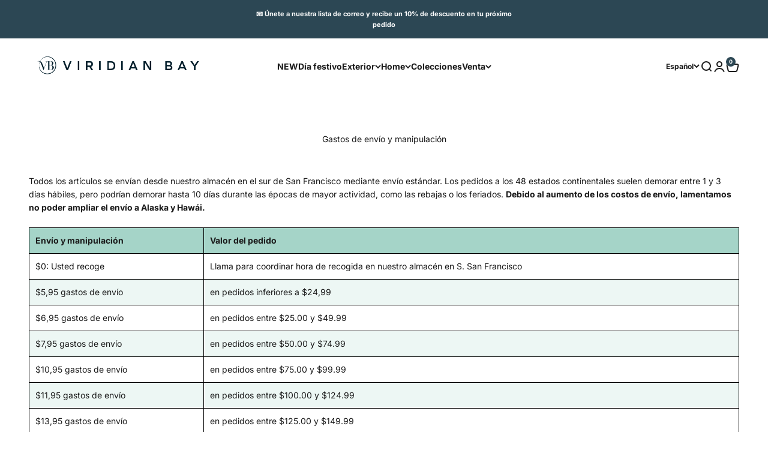

--- FILE ---
content_type: text/css;charset=UTF-8
request_url: https://cached.rebuyengine.com/api/v1/widgets/styles?id=177606&format=css&cache_key=1765946369
body_size: -190
content:
[data-rebuy-component=cross-sell-widget]{padding-inline:32px}#rebuy-widget-177606 .primary-title{font-weight:600;color:#2c4754;margin:0;padding-block:1.3em;font-size:1rem}#rebuy-widget-177606 .rebuy-product-title{color:#2c4754;font-weight:600}#rebuy-widget-177606 .rebuy-product-block{background:#fff;margin-block:5px;padding-block:15px;padding-left:15px;border:0}#rebuy-widget-177606 .rebuy-product-block:first-of-type{margin-top:0}#rebuy-widget-177606 .rebuy-product-block:last-of-type{margin-bottom:10px}#rebuy-widget-177606 .rebuy-product-info,#rebuy-widget-177606 .rebuy-product-actions,#rebuy-widget-177606 .rebuy-product-options{padding-right:15px}#rebuy-widget-177606 .rebuy-select{margin-bottom:.5em}#rebuy-widget-177606 .rebuy-product-media img{object-fit:cover;height:100%;width:100%;aspect-ratio:1}#rebuy-widget-177606 .rebuy-product-actions{width:100px;@media (max-width:480px){width:90px}}#rebuy-widget-177606 .rebuy-button{line-height:normal;@media (max-width:480px){font-size:12px}}

--- FILE ---
content_type: text/javascript; charset=utf-8
request_url: https://app.blocky-app.com/get_script/?shop_url=patina-bay.myshopify.com
body_size: 2342
content:
function GCB_main(){console.log('%c------ Blocky: Fraud Country Blocker by Effective Apps is Initializing ------','color: cyan');console.log('%c------ Contact us at support@effectify.co for help and questions about the app ------','color: cyan');if(window.GCB_SCRIPT_INJECTED===undefined){window.isLs=GCB_isLSAvailable();window.GCB_SCRIPT_INJECTED=true;window.EFFECTIVE_APPS_GCB_BLOCKED_MESSAGE=`<head></head><body style="background-color: #ffffff;"><p class="MsoNormal"style="text-align: center; line-height: 200%;"align="center"><strong><span style="font-size: 14.0pt; line-height: 200%; font-family: 'Aptos Display',sans-serif; mso-ascii-theme-font: major-latin; mso-hansi-theme-font: major-latin;"><img src="https://cdn.shopify.com/s/files/1/1141/9284/files/VB_Logo_Monogram_Navy_horizontal_web.png?v=1704916550"alt="Viridian Bay horizontal logo"width="267"height="39"/><br/>Are you unable to view Viridianbay.com?</span></strong></p><p class="MsoNormal"style="line-height: 200%;"><span style="font-size: 14.0pt; line-height: 200%; font-family: 'Aptos Display',sans-serif; mso-ascii-theme-font: major-latin; mso-hansi-theme-font: major-latin;">&bull;&nbsp;<strong>We restrict web access to the United States</strong>,and our store security settings do not accept browsing by proxy or VPN,as this hides your IP address.</span></p><p class="MsoNormal"style="line-height: 200%;"><span style="font-size: 14.0pt; line-height: 200%; font-family: 'Aptos Display',sans-serif; mso-ascii-theme-font: major-latin; mso-hansi-theme-font: major-latin;">&bull;If you cannot visit our store from your current location,your location is either in a country we do not ship to,<em>or</em>your IP address has been identified as a security risk by our web host.</span></p><p class="MsoNormal"style="line-height: 200%;"><span style="font-size: 14.0pt; line-height: 200%; font-family: 'Aptos Display',sans-serif; mso-ascii-theme-font: major-latin; mso-hansi-theme-font: major-latin;">&bull;<strong>&nbsp;</strong><strong>If you think you are getting this in error</strong>,please try one of the following actions:&nbsp;Turn off your VPN,if you use one.Restart your computer,refresh your browser window,or open a fresh browsing session.</span></p><p class="MsoNormal"style="line-height: 200%;"><span style="font-size: 14.0pt; line-height: 200%; font-family: 'Aptos Display',sans-serif; mso-ascii-theme-font: major-latin; mso-hansi-theme-font: major-latin;">&bull;Restarting your computer can also reset your network adapters and connections,resolving any temporary glitches that might be causing communication issues or misinterpretations by security systems.</span></p><p class="MsoNormal"style="text-align: center; line-height: 200%;"align="center"><span style="font-size: 14.0pt; line-height: 200%; font-family: 'Aptos Display',sans-serif; mso-ascii-theme-font: major-latin; mso-hansi-theme-font: major-latin;">For assistance or questions,please email&nbsp;<a href="mailto:recipient@email.com"target="_blank"rel="noopener">info@viridanbay.com</a></span><span style="font-family: 'Aptos Display', sans-serif; font-size: 14pt;">&nbsp;</span></p><p class="MsoNormal"style="line-height: 200%; text-align: center;"><strong><span style="font-size: 14.0pt; line-height: 200%; font-family: 'Aptos Display',sans-serif; mso-ascii-theme-font: major-latin; mso-hansi-theme-font: major-latin;">Why do we take security so seriously?</span></strong><span style="font-size: 14.0pt; line-height: 200%; font-family: 'Aptos Display',sans-serif; mso-ascii-theme-font: major-latin; mso-hansi-theme-font: major-latin;"><br/>We hope you can understand our efforts to safeguard our store and customer data from the increasing threat of online fraud and cyber attacks.</span><span style="font-family: 'Aptos Display', sans-serif; font-size: 18.6667px;">Spoof stores and unlicensed replicas of our exclusive designs are concerns that hurt the livelihoods of our artists and erode customer trust.</span><span style="font-family: 'Aptos Display', sans-serif; font-size: 14pt;">We've been working diligently since 2025 to combat these new technological challenges.</span></p></body>`;if('10'==='7'&&null===GCB_getLsWithExpiry('gcb_payg_i')){jQuery.get('https:if(location.href.indexOf('gcb_preview=true')>-1){GCB_blockPage();return;}
if(location.href.indexOf('gcb_override=true')>-1&&'True'==='True'){GCB_setLsWithExpiry('gcb_override','true',300000);}
if((typeof Shopify!=='undefined'&&Shopify.hasOwnProperty('designMode')&&Shopify.designMode)||document.getElementById('admin-bar-iframe')!==null||document.getElementById('PBarNextFrame')!==null||document.getElementById('PBarNextFrameWrapper')!==null){return;}
if('True'==='True'&&GCB_getLsWithExpiry('gcb_override')==='true'){return;}
GCB_getIPAddress(function(ipAddress,geolocationCountry){GCB_lIp(ipAddress,geolocationCountry,true);})
GCB_blockPage();}}
function GCB_getIPAddress(callback){jQuery.getJSON('https://api64.ipify.org?format=json',function(result){callback(result.ip,result.country_code);});}
function GCB_getBrowserType(){try{const userAgent=navigator.userAgent.toLowerCase();if(userAgent.includes("chrome")&&!userAgent.includes("edg")&&!userAgent.includes("opr")&&!userAgent.includes("brave")){if(navigator.brave){return"b";}
return"c";}else if(userAgent.includes("brave")){return"b";}else if(userAgent.includes("firefox")){return"ff";}else if(userAgent.includes("safari")&&!userAgent.includes("chrome")&&!userAgent.includes("chromium")){return"s";}else if(userAgent.includes("edg")){return"e";}else if(userAgent.includes("opr")||userAgent.includes("opera")){return"o";}else if(userAgent.includes("trident")||userAgent.includes("msie")){return"ie";}
return"ot";}
catch(err){return"ot";}}
function GCB_setLsWithExpiry(key,value,ttl){if(window.isLs===false){return false;}
const now=new Date()
const item={value:value,expiry:now.getTime()+ttl,}
localStorage.setItem(key,JSON.stringify(item))}
function GCB_getLsWithExpiry(key){if(window.isLs===false){return null;}
const itemStr=localStorage.getItem(key)
if(!itemStr){return null}
const item=JSON.parse(itemStr)
const now=new Date()
if(now.getTime()>item.expiry){localStorage.removeItem(key)
return null}
return item.value}
function GCB_blockPage(){window.GCB_BLOCKED_PAGE_INTERVAL=setInterval(function(){document.querySelector("html").innerHTML=window.EFFECTIVE_APPS_GCB_BLOCKED_MESSAGE;},1000);}
function GCB_lIp(ip_address,country_code,was_blocked){if('True'==='True'&&GCB_getLsWithExpiry('already_reported')===null){browser=GCB_getBrowserType();jQuery.post('https://app.blocky-app.com/li/34ba7ad647c711f0aca68e43d7f5bc55',{"browser":browser,"ip_address":ip_address,"country_code":country_code,"was_blocked":was_blocked});GCB_setLsWithExpiry('already_reported','true',3600000);}}
function GCB_isLSAvailable(){var test='test';try{localStorage.setItem(test,test);localStorage.removeItem(test);return true;}catch(e){return false;}}
function GCB_loadScript(url,success){var script=document.createElement('script');script.src=url;var head=document.getElementsByTagName('head')[0],done=false;head.appendChild(script);script.onload=script.onreadystatechange=function(){if(!done&&(!this.readyState||this.readyState=='loaded'||this.readyState=='complete')){done=true;success();script.onload=script.onreadystatechange=null;head.removeChild(script);}};}
if(typeof jQuery==='undefined'){GCB_loadScript('https://cdnjs.cloudflare.com/ajax/libs/jquery/3.6.1/jquery.min.js',GCB_main);}
else{GCB_main();}